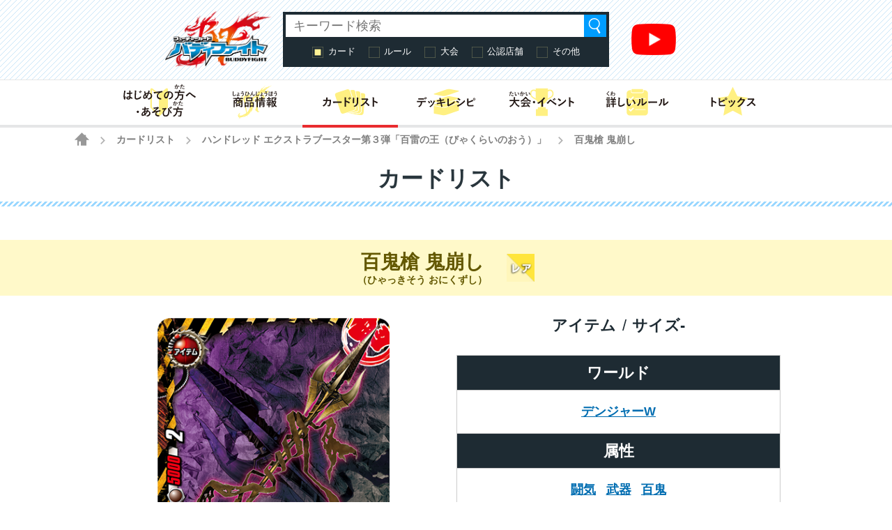

--- FILE ---
content_type: text/css
request_url: https://fc-buddyfight.com/wordpress/wp-content/themes/fc-buddyfight/update.css?20220404
body_size: 3742
content:
@charset "utf-8";
/* bfs */
.cardlist_main .columnwrap .frame .bfs h5 {
	background: url(img/cardlist_logo_bfs.png) no-repeat 10px center #caebff;
    padding: 0 0 0 50px;
}

/* 更新情報の配色変更 */
.info-category-label span.cardlist { background-color: #4CB748; }
.info-category-label span.talk { background-color: #D7C657; }

/* デッキレシピ調整 */
.recipe_data .flag_buddy_outer table.flag_buddy th.label-buddy:before {
	content: "BUDDY";
}
.recipe_data .flag_buddy_outer table.flag_buddy th.label-flag:before {
	content: "FLAG";
}
.table-container.flag_buddy_outer {
	position: relative;
	min-height: 100px;
}
.recipe_data .flag_buddy_outer table.flag_buddy {
	position: absolute;
	top: 0;
	left: 50%;
	transform: translateX(-50%);
	-webkit-transform: translateX(-50%);
}
/* 検索ハイライト */
b.search_word {
	background: #ff0;
}
/* Q&Aの検索結果o件の場合のスタイル */
.qanda_main .no-result {
	margin-bottom: 24px;
}

/* regacy-content の hr を非表示に */
.regacy-content hr {
	display: none;
}
/* sp only を非表示にする */
.regacy-content .sp_only {
	display: none;
}
.regacy-content .pc_only {
	display: block;
}

/* -------------------------------------
 大会掲載
------------------------------------- */

.battle-list-table th:nth-child(1){width:40%;text-align:left}
.battle-list-table th:nth-child(2){width:10%}
.battle-list-table th:nth-child(3){width:6%}
.battle-list-table th:nth-child(4){width:10%}
.battle-list-table th:nth-child(5){width:7%}
.battle-list-table th:nth-child(6){width:20%}

@media (min-width: 640px){
	.battle-list-table th:nth-child(1){width:40%}
	.battle-list-table th:nth-child(2){width:10%}
	.battle-list-table th:nth-child(3){width:6%}
	.battle-list-table th:nth-child(4){width:10%}
	.battle-list-table th:nth-child(5){width:7%}
	.battle-list-table th:nth-child(6){width:20%}
}
.battle-list-table th.row-search{width:27%}

/* -------------------------------------
 大会検索
------------------------------------- */

.system-error-message {
	margin: 8px 0;
	padding: 8px 12px;
	border: 1px solid #F66;
	color: #F66;
}

/* -------------------------------------
 カード詳細
------------------------------------- */
.cardlist_detail .data>.char_name {
	-webkit-box-ordinal-group: 6;
	-ms-flex-order: 5;
	order: 5;
}
.cardlist_detail .data>.status {
	-webkit-box-ordinal-group: 7;
	-ms-flex-order: 6;
	order: 6;
}
.cardlist_detail .data>.effect {
	-webkit-box-ordinal-group: 8;
	-ms-flex-order: 7;
	order: 7;
}
.cardlist_detail .data>.flavor {
	-webkit-box-ordinal-group: 9;
	-ms-flex-order: 8;
	order: 8;
}
.cardlist_detail .data dl.char_name dt {
	width: 100%;
	color: #fff;
	background-color: #1e2b33;
	-webkit-box-pack: center;
	-ms-flex-pack: center;
	justify-content: center;
	-webkit-box-align: center;
	-ms-flex-align: center;
	align-items: center;
	white-space: nowrap;
	font-size: 120%;
	line-height: 1;
	padding: .649em;
}
.cardlist_detail .data dl.char_name dd {
	width: 100%;
	-webkit-box-pack: center;
	-ms-flex-pack: center;
	justify-content: center;
	-webkit-box-align: center;
	-ms-flex-align: center;
	align-items: center;
	-ms-flex-wrap: wrap;
	flex-wrap: wrap;
	line-height: 1.5;
	padding: .945em 1.195em;
}
.cardlist_detail .data dl.char_name dt,
.cardlist_detail .data dl.char_name dd {
	border: 1px solid #ccc;
	border-bottom: none;
}
.cardlist_detail .data dl.char_name {
	margin-bottom: 0;
}

/* -------------------------------------
 プライバシーポリシー
------------------------------------- */
.privacy {
	text-align: center;
	margin: 12px 0;
}
.privacy a {
	color: #33b1ff;
    text-decoration: none;
    font-weight: bold;
    padding: 4px;
}
.privacy a:hover {
	color: #FFF;
	background-color: #33b1ff;
}
@media (max-width: 679px) {
	.privacy a {
		color: #FFF;
	}
	.privacy a:hover {
		background-color: #009dff;
	}
}
